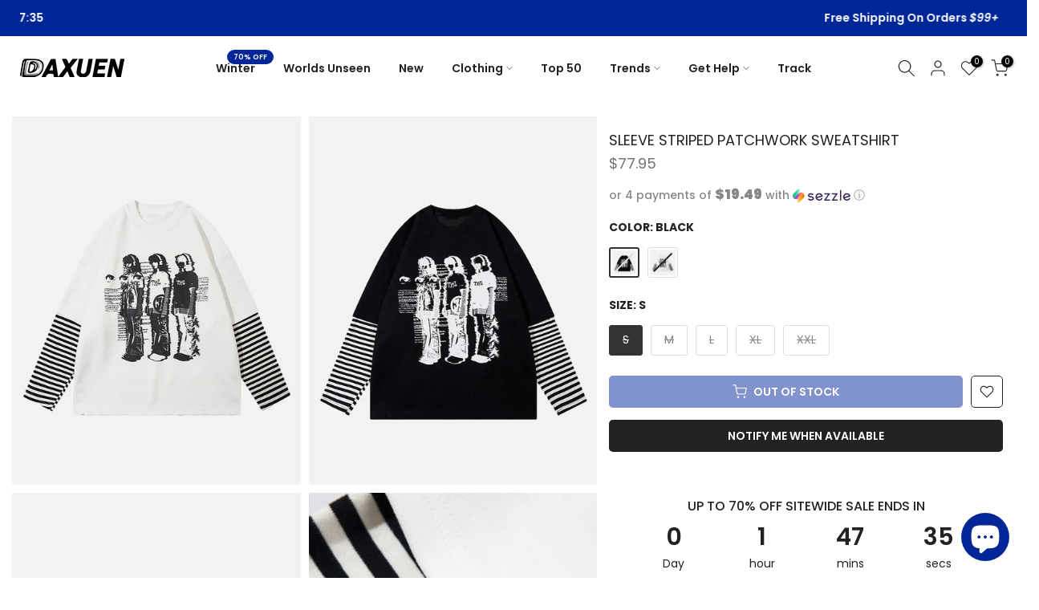

--- FILE ---
content_type: text/javascript
request_url: https://cdn.shopify.com/extensions/019bf111-9503-7c61-812e-f257d6acb0b2/essential-post-purchase-upsell-959/assets/frequently-bought-together-app-block-D7yPeI5y.js
body_size: -197
content:
import{z as e,u as t,O as p}from"./stylex-B69XAMCe.js";import{A as r}from"./AppBlock-CWWWCiZM.js";const a=o=>t(r,{liquidProps:o,offerType:p.FREQUENTLY_BOUGHT_TOGETHER});e(a,"essential-upsell-frequently-bought-together-app-block",["upsellAppData","productPageProduct","productPageCollectionIds","cartItems","firstShopProductId","shopMoneyFormat"]);
